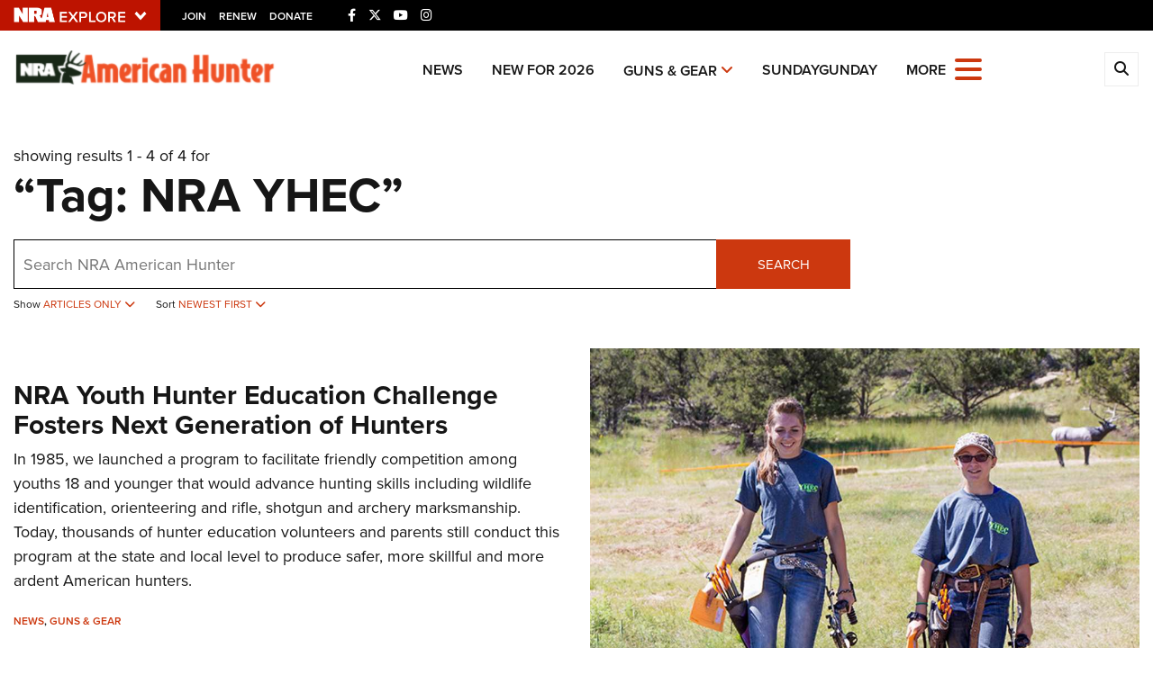

--- FILE ---
content_type: text/html; charset=utf-8
request_url: https://www.google.com/recaptcha/api2/aframe
body_size: 183
content:
<!DOCTYPE HTML><html><head><meta http-equiv="content-type" content="text/html; charset=UTF-8"></head><body><script nonce="QolLGT1_igQscZKzK3tGuQ">/** Anti-fraud and anti-abuse applications only. See google.com/recaptcha */ try{var clients={'sodar':'https://pagead2.googlesyndication.com/pagead/sodar?'};window.addEventListener("message",function(a){try{if(a.source===window.parent){var b=JSON.parse(a.data);var c=clients[b['id']];if(c){var d=document.createElement('img');d.src=c+b['params']+'&rc='+(localStorage.getItem("rc::a")?sessionStorage.getItem("rc::b"):"");window.document.body.appendChild(d);sessionStorage.setItem("rc::e",parseInt(sessionStorage.getItem("rc::e")||0)+1);localStorage.setItem("rc::h",'1769495396204');}}}catch(b){}});window.parent.postMessage("_grecaptcha_ready", "*");}catch(b){}</script></body></html>